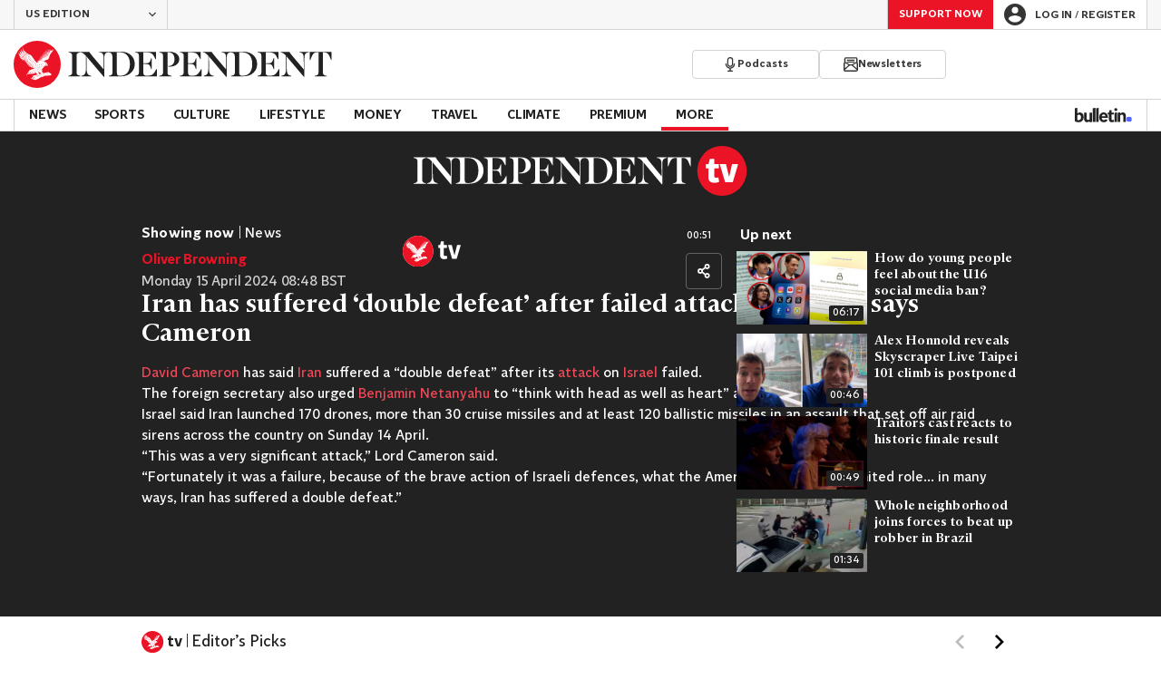

--- FILE ---
content_type: image/svg+xml
request_url: https://www.independent.co.uk/img/tv-eagle.svg
body_size: 5182
content:
<svg xmlns="http://www.w3.org/2000/svg" width="25" height="25" fill="none" viewBox="0 0 25 25">
    <path fill="#fff" fill-rule="evenodd" d="M.025 11.31C.416 5.208 5.333.336 11.455.018h1.28C19.119.35 24.19 5.63 24.19 12.095c0 6.68-5.415 12.095-12.095 12.095C5.679 24.19.43 19.194.025 12.88v-1.57z" clip-rule="evenodd"/>
    <path fill="#eb1426" fill-rule="evenodd" d="M12.181 12.995l.182.037-.054.178.024.013.27-.318-.014-.022-.408.084v.028zm.03-.502l.024.014.235-.255-.012-.023-.343.056v.027l.147.037-.05.144zm-.78 1.996h-.277l-.007.027.11.047-.058.104.021.018.22-.17-.009-.026zm.59-.464l-.347.011-.004.028.141.055-.069.136.021.017.267-.222-.008-.025zm.281-.305l.193.027-.046.188.025.012.26-.347-.014-.021-.42.113.002.028zm-.921 1.382l-.006.027.109.048-.057.103.02.018.22-.17-.008-.026h-.278zm1.732.024l.188-.206-.013-.023-.274.047v.027l.114.029-.038.111.023.015zm.138-1.756l.318-.44-.015-.021-.521.15.002.029.245.03-.054.24.025.012zm-1.006 1.246h-.347l-.006.026.14.06-.074.134.021.018.275-.213-.009-.025zm.639-2.38l.238.064-.087.231.024.015.376-.391-.013-.024-.537.079-.001.027zm-.161 2.402l.28-.33-.013-.024-.425.09v.027l.19.039-.056.185.024.013zm.87-3.347l.021.018.22-.17-.01-.025h-.277l-.005.026.109.048-.058.103zm-.756.466l.02.018.343-.267-.008-.025h-.434l-.006.027.178.077-.093.17zm1.426 2.151l-.001.027.148.037-.05.144.023.014.236-.255-.013-.023-.343.056zm1.036-2.446l.021.018.22-.17-.009-.025h-.278l-.005.026.109.047-.058.104zm-2.772 3.693h-.278l-.006.027.11.047-.058.104.02.018.22-.17-.008-.026zm1.993-3.82l.021.017.274-.213-.008-.025h-.348l-.006.026.14.061-.073.133zm-.532 1.847l.19.037-.054.187.024.012.277-.335-.014-.023-.424.095v.027zm.266-2.473l1.413.002s.446.168 1.032.404c.27.108.413.351.39.628 0 0 .231.232.36.378.154.178.17.424.05.585-.12.158-.29.197-.361.208l-.015-.027c.093-.093.055-.243-.027-.362-.086-.124-.163-.146-.25-.093-.04.024-.09.061-.09.061l.22.351-.008.025c-.174.049-.416.01-.529-.133h-1.088l-.002.028.606.11.018.042-2.077 2.443.02.018.707-.632.001.552-.065.166.066.387-.023.165.647.552.018.008.025.014.031.017c.011.006.022.015.034.023.012.007.023.018.035.026.011.01.023.02.034.032.011.01.02.022.032.034.009.013.02.024.027.038.01.012.017.026.025.039.007.013.015.025.02.038l.016.038c.006.012.009.023.012.032l.009.028.008.025.028.002.01-.025c.003-.008.006-.018.008-.031.002-.013.004-.028.003-.043v-.025l-.002-.026c-.002-.018-.008-.036-.013-.056-.008-.018-.015-.038-.026-.056-.01-.019-.024-.035-.037-.053-.014-.015-.028-.031-.045-.044-.016-.014-.034-.025-.05-.035-.019-.008-.036-.017-.053-.022l-.02-.006c.08-.019.161-.037.241-.054h.001l.025.014c.01.005.02.01.031.018.011.005.023.014.034.022.012.007.023.018.035.026.011.01.023.02.034.032.011.01.021.023.032.034.01.013.02.025.028.038.01.012.016.026.024.039.007.014.016.026.02.039l.017.037.011.032.01.028c.003.016.007.026.007.026l.028.001.01-.025c.003-.008.006-.018.008-.031.002-.013.005-.028.004-.044v-.024l-.003-.026c-.002-.018-.008-.036-.013-.056-.008-.018-.015-.038-.026-.056-.01-.019-.023-.035-.036-.053-.014-.015-.029-.031-.046-.044-.016-.014-.034-.024-.05-.035-.017-.008-.034-.016-.05-.021 1.138-.247 2.019-.413 2.019-.413 1.15.682 1.077.639 1.316.772.439.244.42.96-.407.96-.624 0-1.778.106-2.482.242l.621-.563-.02-.02s-.613.445-1.343.81c-.396.16-.992.42-1.607.693l.907-.858-.02-.021s-1.159.933-1.98 1.37c-.494.222-.92.417-1.16.527-.332.152-.593.194-.965.062-.59-.21-.82-.291-1.321-.482-.292-.11-.313-.521-.003-.62l.725-.231.314.138.492.215.226.099.053.023.026.011.012.006h.004l.006.005c.034.018.057.034.082.055.048.041.08.09.098.138.017.048.021.094.019.132-.002.037-.01.066-.015.086l-.01.03.033.013.013-.031c.007-.022.019-.053.024-.095.005-.041.005-.094-.011-.152-.017-.058-.05-.12-.103-.172-.025-.026-.06-.053-.089-.072l-.006-.003-.002-.002-.006-.003-.013-.007-.024-.014-.05-.03c-.069-.038-.14-.08-.215-.122l-.465-.266-.945-.54-.004-.003s1.228-.386 2.793-.815l.252.11.008-.016.004-.008-.147-.118-.387-.312-.192-.066-.128-.35-.174-.099-.17-.78-.028.005.071.853-.486.273v-1.128l-.03-.003-.141 1.189-.656.128.224-1.293-.03-.006-.4 1.32-.643.045.466-1.38-.028-.012-.686 1.405-.635.042.74-1.455-.024-.015-1.013 1.5-.675.105 1.096-1.615-.021-.017-1.844 2.143-.1-.067 1.652-2.59 2.53-.946.27-.117c.049-.021.1-.041.154-.07.027-.012.052-.028.078-.043.026-.015.05-.032.075-.05.049-.035.095-.073.136-.115l.03-.032.03-.032c.019-.021.035-.044.052-.066.017-.023.031-.046.046-.068l.04-.068c.01-.023.022-.045.032-.066l.027-.063c.014-.042.028-.08.036-.114.01-.034.014-.066.02-.091l.008-.058.003-.02-.03-.005-.004.02-.013.056c-.007.023-.014.052-.026.085-.01.032-.026.068-.043.105l-.03.058-.036.06-.042.06c-.016.02-.03.041-.048.06-.018.02-.035.04-.054.057l-.029.028-.03.027c-.041.035-.087.067-.133.095l-.071.04c-.025.01-.049.024-.074.034-.049.02-.102.037-.152.055l-.277.099-.193.069-.164-.328.33-.29-.015-.02-.879.537-.206-.414 1.186-.878-.02-.024-1.803 1.078-.164-.435 1.7-1.135-.016-.024-2.19 1.203-.103-.41 1.853-1.177-.014-.024-2.268 1.156-.066-.483 1.871-1.01-.011-.023-2.316.966-.011-.473 1.891-.739-.01-.028-2.294.628.027-.517 1.744-.4-.005-.027-2.233.306.072-.445 1.642-.177v-.028l-2.294.037.035-.376 1.83-.013v-.027l-3.286-.24-.005-.031.533-.185-.001-.026-1.362-.52.003-.028.545-.044.005-.029-1.175-.725.006-.04.824.047.01-.026-.948-.89.012-.028.444.086.014-.023-.445-.56-.276-.793.028-.014.426.537.964.554.02-.02-.62-.912-.234-1.019.029-.013.502.754.973.791.019-.019-.596-1.08-.205-1.318.032-.008.581 1.123 1.22 1.013.024-.019-.84-1.348-.19-1.616.028-.008.523 1.433 1.729 1.556 2.18 1.117 2.393 3.324.931.785.023-.021-.408-.532h.004-.004l.959-.247-.002-.03-.833-.048-.002-.028 1.222-.219-.003-.027-1.525-.116-.001-.029 1.944-.325.772.182.009-.027-.737-.339-1.206.028-.003-.03 1.287-.242.798.273.01-.027-.723-.46-.855-.034v-.031l.958-.148.838.392.015-.024-.692-.65-.752-.003-.003-.03.916-.206.813.669.019-.02-.624-.913-.682-.128.003-.028.86-.052.777.945.024-.016-.558-1.176-.745-.243.005-.03.95.078.721 1.24.026-.011-.48-1.455-.934-.334.005-.029 1.131.204.63 1.495.029-.008-.415-1.669-1-.567.012-.028 1.192.453.569 1.672.028-.006-.356-1.825-1.089-.795.016-.025 1.268.695.497 1.759.03-.006-.312-1.883-1.142-1.013.018-.022 1.335.91.386 1.793.027-.006-.195-1.905-1.138-1.232.02-.023L17.386 6.2l.29 1.735.03-.002-.128-1.824-1.077-1.407.02-.02 1.269 1.327.2 1.502.028-.003-.065-1.588-.985-1.51.023-.018 1.14 1.446.152 1.079.03-.003-.053-1.154-.701-1.565.025-.014.869 1.482.08.608.029-.003.04-.692-.362-1.473.028-.01.499 1.235h.028l.308-1.234.03.007-.1 1.214.026.01.845-1.216.025.014-.548 1.098.019.02 1.29-.921.017.023-1.97 2.656s-.636 1.703-.843 2.272c-.04.113-.113.186-.22.23-.062.026-1.596.639-1.596.639l-.422.37-1.407.167.004.032zM12.094 0C5.416 0 0 5.415 0 12.095c0 6.68 5.415 12.095 12.095 12.095 6.68 0 12.094-5.415 12.094-12.095C24.19 5.415 18.774 0 12.095 0zm1.781 12.374l.23.05-.07.224.023.014.342-.394-.014-.022-.511.1v.028zm.95.99l.116.027-.04.113.024.014.189-.205-.013-.023-.274.046-.001.027zm-1.837 3.814l.035.022c.012.007.022.018.035.026l.034.03.008.009.025.026c.01.012.02.024.028.037.01.012.017.026.026.038.007.013.015.026.02.039.007.012.013.024.017.036l.013.033.01.027.008.026h.028l.01-.025c.002-.008.005-.018.006-.031.003-.014.005-.028.004-.044v-.024l-.004-.026c-.002-.019-.01-.036-.015-.056-.008-.018-.015-.038-.027-.055-.006-.012-.014-.023-.023-.034l-.014-.018c-.015-.016-.03-.031-.046-.044-.017-.013-.035-.023-.052-.033-.018-.009-.036-.016-.053-.022l-.025-.007-.015-.002c-.003 0-.006 0-.01-.002-.014-.003-.029-.003-.041-.002-.013 0-.024 0-.033.003-.018.002-.027.005-.027.005l-.002.026v.002l.023.01.026.013.03.017zm1.097.441c-.029.01-.062.018-.1.029-.064.018-.141.04-.227.067l-.218.066c-.038.01-.078.023-.119.035l-.123.043c-.166.057-.344.118-.52.18-.114.04-.226.082-.334.124l-.184.07c-.055.02-.109.041-.16.062l-.076.03c-.059.022-.114.046-.166.068l-.045.019c-.085.034-.161.067-.225.093l-.088.038-.119.051-.008.004.017.043.008-.003.122-.043.091-.032c.065-.023.143-.05.23-.083l.064-.024.148-.054.075-.026c.053-.019.108-.038.164-.06.06-.02.12-.043.182-.065.109-.041.221-.083.335-.122l.519-.185c.079-.029.16-.058.238-.084l.162-.056.053-.018c.086-.029.162-.056.226-.079l.095-.033.13-.048-.014-.044-.133.037zm-2.347.409l.1-.034c.129-.04.256-.083.378-.125l.138-.047.036-.013.156-.052.172-.059.062-.022.088-.032.008-.004-.012-.043-.009.002-.091.021-.046.011-.194.05-.16.04-.123.038-.053.016c-.113.034-.241.076-.383.122-.104.035-.206.071-.305.107l-.073.026-.036.013c-.106.038-.205.075-.29.109l-.105.041-.025.01-.1.04c-.055.025-.087.037-.087.037l-.008.004.016.043.098-.03.068-.02.073-.023c.03-.01.062-.018.095-.03l.198-.063.134-.043.28-.09zm1.973-3.483l-.002.027.148.036-.05.144.023.014.236-.254-.013-.024-.342.057zm-.251-.352l.303-.451-.016-.021-.516.17.003.026.246.023-.046.243.026.01zm1.608-1.632l-.346.03-.002.027.144.048-.062.139.023.016.254-.237-.01-.023zm-1.613 3.863l-.716-.874-.036.016.184 1.04.376.436.02.01.026.012c.008.006.02.01.03.018l.035.02.035.027c.011.01.024.02.034.031.012.01.022.022.033.034l.029.037c.01.012.017.025.025.038.007.013.016.025.02.038l.018.038.013.031.01.028c.004.016.008.025.008.025h.027s.005-.008.01-.024c.003-.008.005-.018.007-.032.002-.012.004-.027.003-.043v-.025l-.004-.025c-.002-.018-.009-.037-.014-.056-.008-.018-.015-.037-.027-.055-.01-.019-.024-.035-.038-.052-.014-.016-.03-.031-.046-.043-.016-.014-.034-.024-.052-.035-.018-.007-.035-.016-.053-.02l-.025-.008h-.002l.03-.007.21-.053.01.003.024.014.032.016.034.022c.012.006.023.018.035.026.011.01.024.019.035.03.012.01.022.023.032.034l.03.037c.009.012.016.027.025.04.006.012.015.024.02.038.007.012.013.024.017.036.006.012.009.022.013.032l.01.027.008.027h.028l.01-.026c.003-.008.005-.018.007-.03.001-.013.003-.029.003-.044v-.024l-.005-.026c-.002-.019-.008-.037-.014-.056-.008-.018-.015-.037-.027-.055-.01-.019-.023-.035-.037-.052-.015-.016-.03-.031-.047-.043-.016-.014-.034-.025-.051-.035-.018-.008-.036-.016-.053-.021-.004 0-.007-.002-.01-.003.195-.049.393-.097.59-.143l-.64-.356-.25.005zm1.194-4.627l.178.078-.094.17.021.017.343-.266-.009-.024h-.434l-.005.025zm-6.29-3.96l-.81.415-.045-.24-.04.004-.002.399.03.015.887-.56-.02-.032zm.777.98L8 9.433l-.044-.24-.036.004-.007.399.031.017 1.21-.763-.02-.031zm-.37-.502l-1.073.568-.044-.24-.038.005-.005.398.03.015 1.15-.714-.02-.032zm1.676 1.96l-.81.413-.045-.236-.036.005-.006.394.028.015.888-.56-.02-.032zM10 9.791l-.978.509-.045-.24-.038.005-.005.396.03.018 1.056-.656-.02-.032zm-.438-.472l-1.11.58-.045-.24-.039.003-.003.4.031.015 1.186-.727-.02-.03zm-2.631-.614l.012-.045-2.495-.685-1.124-.913-.03.03 1.04 1.053 2.597.56zm.07-.508l.015-.045-2.112-.683-1.044-.98-.03.033.936 1.106 2.235.569zm6.751 3.42l.178.079-.094.169.02.018.345-.265-.009-.025-.434-.002-.006.026zM4.447 9.213l.92.268 1.819.167.006-.048-2.735-.432-.01.045zm.237-3.136l-.034.027.765 1.052 1.847.613.017-.045-1.71-.705-.885-.942zm6.126 4.704l-.581.276-.044-.22-.037.002-.006.38.033.015.655-.422-.02-.031zM6.965 9.114L3.51 8.4l-.013.044.897.328 2.562.39.01-.05zm1.016-1.586l.021-.044-1.598-.768-.974-1.295-.035.025.87 1.419 1.716.663zm6.753 9.934l.046-.006.032-.005.088-.015c.057-.01.114-.021.17-.033l.163-.037.034-.008c.064-.013.129-.028.188-.042.066-.016.122-.03.167-.044l.083-.024.034-.01.044-.015.008-.003-.008-.043h-.009l-.046.005-.035.005-.087.01-.171.03c-.062.01-.13.024-.195.038-.118.029-.249.064-.357.098-.035.01-.065.022-.09.03l-.026.009-.045.015-.007.004.01.042h.009zm1.463-.65s.021-.001.06-.007c.011 0 .024-.003.04-.005.031-.003.07-.007.113-.015.14-.02.309-.047.465-.077l.039-.008c.07-.013.141-.027.207-.042l.098-.02c.042-.008.081-.016.117-.025l.11-.026.041-.01.058-.014.008-.002-.008-.044h-.008l-.06.006-.036.003-.118.014-.013.002c-.061.008-.13.017-.204.029l-.242.043-.006.002c-.152.028-.321.064-.462.097l-.106.027-.045.01-.057.016-.008.003.009.044h.008zm-1.258-.134l.03.018c.012.006.023.014.035.022.012.007.022.02.035.027l.017.016.016.016c.012.01.021.022.032.034.01.012.02.024.028.037.01.013.017.027.025.04.006.013.015.026.02.038l.016.038.012.032.009.027.008.027h.028l.01-.025.007-.031c.003-.012.005-.027.004-.043v-.025l-.003-.026c-.001-.018-.008-.036-.013-.055-.008-.018-.015-.038-.026-.056-.01-.02-.022-.036-.036-.053l-.009-.01c-.011-.012-.023-.024-.037-.034-.015-.014-.033-.025-.05-.035-.018-.009-.035-.017-.053-.023l-.025-.007-.02-.004h-.003c-.016-.004-.03-.004-.043-.004-.012 0-.023 0-.032.002l-.028.004-.002.022v.007l.023.011.025.013zm1.337-4.195c.001.008.004.016.006.023.003.008.004.016.007.022l.01.018.01.015.01.01.02.02.018-.013-.004-.024-.002-.012v-.014l.001-.03c.001-.011.005-.022.008-.033 0-.006.003-.011.006-.016.004-.006.005-.012.008-.017.008-.01.013-.021.02-.027.003-.004.005-.007.013-.013l.01-.009.005-.004h.001c.011-.006.02-.014.032-.017.012-.006.023-.007.035-.01.006-.002.012 0 .018-.002.006-.001.012-.002.018 0h.01c.012.001.017.003.022.004.012.002.02.005.028.008l.012.004.011.007c.013.009.022.013.022.013l.021-.019s-.002-.009-.01-.023c0-.005-.002-.008-.005-.013l-.012-.014-.014-.017-.019-.014c-.007-.004-.013-.01-.021-.014l-.025-.01c-.01-.004-.019-.007-.029-.008-.01-.002-.02-.004-.03-.004-.022 0-.044.002-.065.01-.023.004-.042.018-.063.028l-.005.006-.003.002-.005.005-.01.009c-.006.004-.014.015-.022.025-.017.02-.024.041-.032.06-.004.02-.01.041-.008.06 0 .01 0 .018.002.028zm.049-.81l.002.008.001.008.01.021c.003.01.014.027.024.04l.017.017c.005.006.01.01.017.015.01.008.02.013.03.018l.01.006c.027.01.053.016.076.016h.015c.014-.002.028-.003.041-.008l.02-.006.005-.002.01-.005.005-.004c.013-.007.047-.033.058-.051.014-.018.023-.038.03-.064v-.007c.002-.007.004-.015.004-.023v-.025c-.002-.013-.006-.024-.009-.033l-.003-.01c-.01-.02-.017-.028-.017-.028l-.005-.008-.033.013v.006s-.002.012-.002.026l-.002.01c-.001.005-.002.012-.005.018l-.006.014c0 .003-.003.006-.005.008l-.004.008-.005.006-.006.006c-.002.004-.007.007-.012.011-.002.003-.005.004-.01.007l-.006.003h-.002l-.013.006c-.007.003-.018.004-.033.004-.01 0-.02-.003-.032-.007l-.009-.005-.005-.003-.01-.008c-.001 0-.003 0-.003-.002l-.006-.006-.006-.009-.008-.013v-.002l-.001-.002c-.003-.004-.005-.01-.006-.019l-.002-.013V11.6v-.011l.001-.008c0-.003 0-.006.002-.009l.003-.009.002-.006.007-.014.007-.012.004-.008.023-.02.005-.005-.02-.04-.007.002-.033.006-.007.004c-.01.004-.021.01-.032.018l-.02.017-.012.015-.006.009c-.015.022-.024.043-.027.063-.004.013-.004.026-.004.039-.001.012.001.024.003.036l.002.006zm.983.618c.006.005.01.011.015.018l.013.02c.008.012.016.026.022.04.007.015.012.03.016.046.004.015.007.03.008.046v.048l-.01.047-.009.022-.01.023.023.013.014-.021.012-.025c.007-.017.012-.035.016-.053l.005-.027.002-.028c0-.018 0-.037-.003-.055l-.012-.054-.02-.052c-.006-.008-.01-.017-.014-.024l-.015-.025c-.01-.015-.023-.03-.035-.043l-.002-.003c-.112-.106-.226-.21-.337-.317l-.08.096c.124.09.246.184.37.276.011.01.022.02.031.032zm-6.008-.022l-.012-.089-.035-.002-.038.23.03.02.43-.301-.02-.031-.355.173zm-.163-1.013l-.41.18-.037-.166h-.036l-.015.317.028.016.488-.317-.018-.03zm.257 1.492l-.008-.087-.035-.003-.038.23.026.02.313-.227-.019-.03-.239.097zm.203-1.13l-.5.222-.018-.142-.035-.003-.033.29.028.02.578-.354-.02-.033zm5.633 5.29l-.175.027c-.06.009-.118.02-.17.03-.032.005-.064.012-.094.018l-.063.012-.063.012-.077.015-.149.032-.062.013-.088.02.008.045.09-.01.064-.009c.043-.004.093-.01.149-.018l.142-.02.038-.005.12-.018c.068-.011.136-.02.208-.03l.136-.019.137-.02.038-.006.169-.026.208-.034.091-.014.135-.023.077-.014.089-.015-.006-.046-.008.001-.082.005-.026.002c-.05.003-.114.008-.189.016l-.102.01c-.064.007-.13.013-.2.022l-.17.023-.175.025zm-7.417-1.966l-.006.028.11.047-.058.103.02.018.22-.17-.008-.025h-.278zm.524 4.46l-.392-.174.38-.2-.01-.026-.575.16c-.023.006-.043.024-.05.048-.014.04.008.082.047.094l.007.002.56.18c.094.03.187.062.28.094l.28.096.01-.026-.267-.125c-.09-.042-.179-.084-.27-.124zm.257-4.46l-.005.028.108.047-.057.103.02.018.22-.17-.008-.025h-.278z" clip-rule="evenodd"/>
</svg>


--- FILE ---
content_type: image/svg+xml
request_url: https://www.independent.co.uk/img/logo-indytv.svg
body_size: 524
content:
<svg xmlns="http://www.w3.org/2000/svg" width="182" height="27" fill="none" viewBox="0 0 182 27">
    <path fill="#fff" fill-rule="evenodd" d="M0 6.474l.584.12c1.367.284 1.552 1.114 1.552 1.889v9.763c0 .804-.188 1.587-1.552 1.869l-.584.12v.312h6.788v-.311l-.584-.121c-1.362-.282-1.55-1.065-1.55-1.869V8.483c0-.775.185-1.605 1.55-1.889l.584-.12v-.311H0v.31zM138.561 6.163v4.841h.288l.708-1.792c.694-1.763 1.418-2.718 3.26-2.718h.764v11.753c0 .761-.177 1.664-1.559 1.889l-.595.096v.315h6.842v-.316l-.593-.096c-1.38-.224-1.557-1.127-1.557-1.888V6.494h.763c1.841 0 2.566.955 3.261 2.718l.705 1.793h.291V6.163h-12.578zM132.613 6.478l.553.074c1.036.152 1.999.668 2.019 3.382l.057 6.51-5.456-6.546c-1.632-1.968-2.295-2.795-2.777-3.675l-.033-.06h-4.987v.31l.093.018c1.027.19 1.668.613 2.746 1.813l.208.227v7.485c0 3.21-.991 3.723-2.189 4.026l-.402.102v.305h5.587v-.305l-.401-.1c-1.067-.285-2.171-.579-2.191-4.029l-.056-7.113 9.867 11.807.034.04h.305V9.932c0-2.716 1.021-3.233 2.018-3.38l.553-.074v-.315h-5.548v.315zM75.236 17.966c-.933 1.639-2.074 2.248-4.21 2.248h-.59c-1.187 0-1.716-.594-1.716-1.926V13.31l.869.018c2.132.04 2.716.138 3.376 2.245l.24.767h.293V9.902h-.293l-.24.79c-.645 2.1-1.278 2.204-3.377 2.244l-.868.018v-6.46h1.5c2.509 0 3.64.536 4.483 2.125l.956 1.778h.277V6.163H64.09v.31l.582.12c1.285.269 1.544.899 1.544 1.828v9.825c0 .762-.175 1.665-1.54 1.889l-.586.096v.316h12.379v-4.234h-.274l-.958 1.653zM119.758 17.966c-.932 1.639-2.072 2.248-4.209 2.248h-.59c-1.187 0-1.716-.594-1.716-1.926V13.31l.869.018c2.132.04 2.718.138 3.374 2.245l.243.767h.291V9.902h-.291l-.243.79c-.643 2.1-1.276 2.204-3.374 2.244l-.869.018v-6.46h1.5c2.507 0 3.638.536 4.483 2.125l.956 1.778h.276V6.163h-11.846v.31l.583.12c1.283.269 1.542.899 1.542 1.828v9.825c0 .762-.175 1.665-1.537 1.889l-.588.096v.316h12.379v-4.234h-.274l-.959 1.653zM27.84 18.146V6.492h1.791c3.568 0 5.699 2.548 5.699 6.814 0 4.33-2.012 6.813-5.52 6.813h-.436c-1.272 0-1.533-.788-1.533-1.973zm2.387-11.983H17.638v.314l.553.074c1.27.187 2.009.734 2.025 2.98l.059 6.913-5.47-6.546c-1.6-1.923-2.3-2.794-2.783-3.676l-.033-.059H6.988v.31l.093.017c1.029.19 1.672.614 2.755 1.814l.208.226v7.486c0 3.21-.995 3.722-2.196 4.027l-.403.1v.306h5.6v-.305l-.402-.101c-1.069-.284-2.174-.577-2.195-4.028l-.058-7.114 9.927 11.848h.304V9.208c0-1.803.79-2.716 2.347-2.716s2.346.913 2.346 2.716v8.957c0 .834-.19 1.64-1.573 1.876l-.569.096v.312h7.055c2.438 0 4.48-.76 5.91-2.2 1.288-1.296 1.997-3.073 1.997-5.004 0-1.921-.71-3.677-1.998-4.944-1.422-1.399-3.466-2.138-5.909-2.138zM98.12 18.146V6.492h1.79c3.568 0 5.698 2.548 5.698 6.814 0 4.33-2.011 6.813-5.519 6.813h-.438c-1.27 0-1.531-.788-1.531-1.973zm2.385-11.983H87.917v.314l.553.074c1.269.186 2.007.733 2.026 2.98l.057 6.913-5.472-6.546c-1.637-1.97-2.301-2.797-2.783-3.676l-.032-.059h-5v.31l.093.017c1.029.19 1.672.614 2.754 1.813l.207.227v7.486c0 3.21-.994 3.723-2.194 4.027l-.404.1v.306h5.603v-.305l-.402-.101c-1.072-.284-2.177-.577-2.196-4.028l-.059-7.114 9.895 11.808.034.04h.303V9.208c0-1.803.79-2.716 2.347-2.716s2.346.913 2.346 2.716v8.957c0 .835-.19 1.64-1.57 1.876l-.572.096v.312h7.054c2.438 0 4.482-.76 5.911-2.2 1.288-1.296 1.997-3.073 1.997-5.004 0-1.92-.709-3.677-1.997-4.944-1.424-1.399-3.466-2.138-5.911-2.138zM58.448 6.163H52.31v.31l.589.12c1.376.283 1.565 1.066 1.565 1.868v9.786c0 .803-.19 1.586-1.565 1.868l-.59.12v.312h7.11v-.31l-.468-.1c-1.619-.341-1.924-.673-1.924-2.092V6.494h.604c2.19 0 3.497 1.5 3.497 4.011 0 2.51-1.307 4.01-3.497 4.01h-.154v.35h.971c3.204 0 5.442-1.793 5.442-4.36 0-2.557-2.238-4.342-5.442-4.342zM49.481 17.966c-.933 1.639-2.074 2.248-4.21 2.248h-.59c-1.189 0-1.718-.594-1.718-1.926V13.31l.868.018c2.134.04 2.719.138 3.377 2.245l.242.767h.291V9.902h-.292l-.241.79c-.643 2.1-1.277 2.204-3.377 2.244l-.869.018v-6.46h1.501c2.508 0 3.64.536 4.485 2.125l.956 1.778h.277V6.163H38.334v.31l.581.12c1.284.269 1.542.899 1.542 1.828v9.825c0 .762-.175 1.665-1.538 1.889l-.585.096v.316h12.378v-4.234h-.275l-.956 1.653z" clip-rule="evenodd"/>
    <circle cx="168.16" cy="13.5" r="13.5" fill="#eb1426"/>
    <path fill="#fff" d="M166.611 19.422l-.432-2.377c-.334.099-.826.198-1.101.198-.924 0-1.101-.337-1.101-1.287v-3.842h2.398V9.776h-2.398V7.043h-2.419l-.747 2.733h-1.455v2.338h1.396v4.97c0 1.961 1.317 2.872 3.185 2.872 1.239 0 2.144-.297 2.674-.534zM169.886 19.679h4.129l2.949-9.903h-3.303l-1.593 6.932h-.039l-1.711-6.932h-3.401l2.969 9.903z"/>
</svg>
